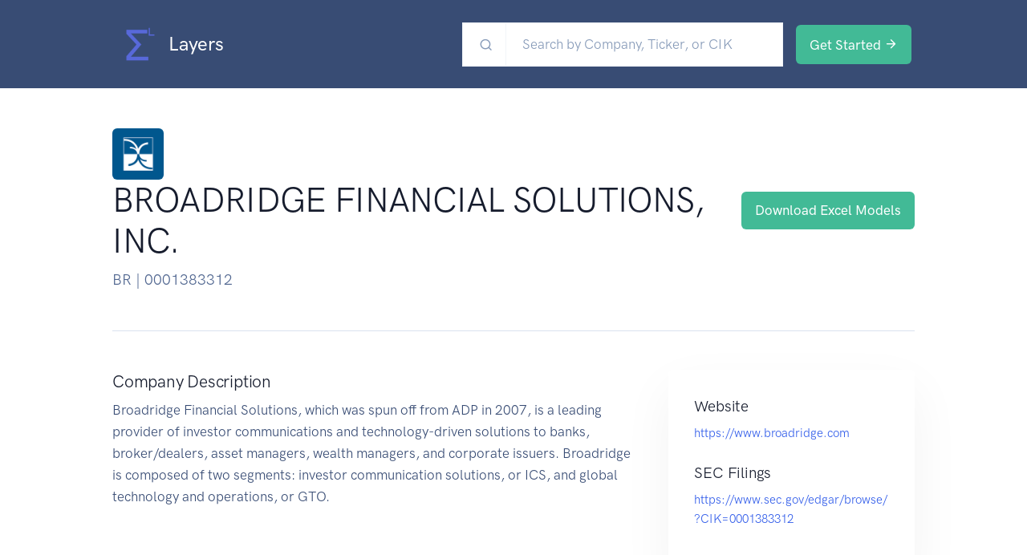

--- FILE ---
content_type: text/html
request_url: https://www.layers.cloud/company/BR
body_size: 920
content:
<!doctype html><html lang="en"><head><meta charset="utf-8"><meta name="viewport" content="width=device-width,initial-scale=1,shrink-to-fit=no"><meta name="theme-color" content="#000000"><base href="/"/><meta name="description" content="Public Company Historical Filing Data Modeled in Excel"><link rel="manifest" href="/manifest.json"><link rel="shortcut icon" href="/favicon.ico"><link rel="shortcut icon" href="./favicon.ico" type="image/x-icon"/><title>Layers.cloud - Financial Statements to Excel</title><script defer="defer" src="/static/js/main.3844b93e.js"></script><link href="/static/css/main.5871f6c0.css" rel="stylesheet"></head><body><script async src="https://www.googletagmanager.com/gtag/js?id=G-9PVXRX9C3N"></script><script>function gtag(){dataLayer.push(arguments)}window.dataLayer=window.dataLayer||[],gtag("js",new Date),gtag("config","G-9PVXRX9C3N")</script><script src="https://js.stripe.com/v3/"></script><script src="https://cdn.jsdelivr.net/npm/bootstrap@5.0.2/dist/js/bootstrap.bundle.min.js" integrity="sha384-MrcW6ZMFYlzcLA8Nl+NtUVF0sA7MsXsP1UyJoMp4YLEuNSfAP+JcXn/tWtIaxVXM" crossorigin="anonymous"></script><noscript>You need to enable JavaScript to run this app.</noscript><div id="root"></div></body></html>